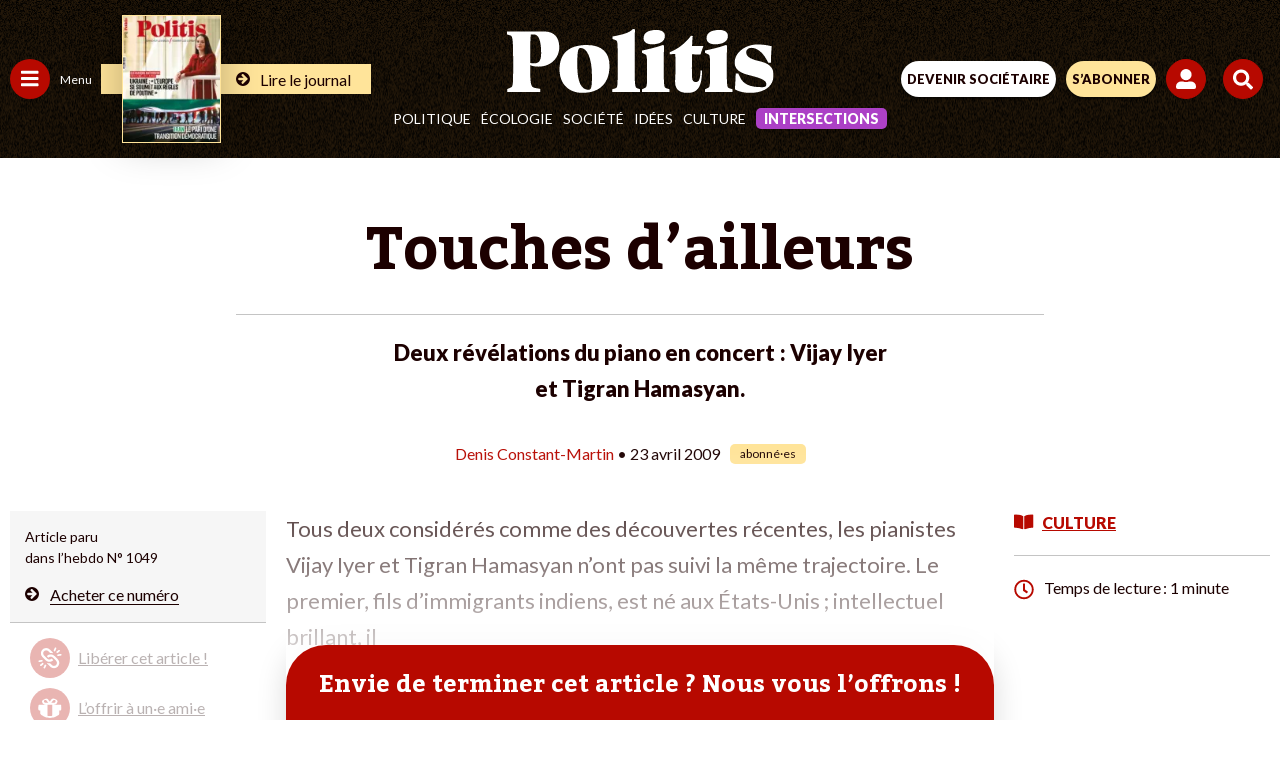

--- FILE ---
content_type: text/html; charset=UTF-8
request_url: https://www.politis.fr/wp-admin/admin-ajax.php
body_size: -119
content:
{"post_id":8362,"counted":false,"storage":[],"type":"post"}

--- FILE ---
content_type: text/html; charset=utf-8
request_url: https://www.google.com/recaptcha/api2/anchor?ar=1&k=6Lc29UojAAAAAKf_vWv63DWdQ_eEsA1ZkZ_Jn-oo&co=aHR0cHM6Ly93d3cucG9saXRpcy5mcjo0NDM.&hl=en&v=PoyoqOPhxBO7pBk68S4YbpHZ&size=invisible&anchor-ms=20000&execute-ms=30000&cb=exs5gke73aeo
body_size: 48459
content:
<!DOCTYPE HTML><html dir="ltr" lang="en"><head><meta http-equiv="Content-Type" content="text/html; charset=UTF-8">
<meta http-equiv="X-UA-Compatible" content="IE=edge">
<title>reCAPTCHA</title>
<style type="text/css">
/* cyrillic-ext */
@font-face {
  font-family: 'Roboto';
  font-style: normal;
  font-weight: 400;
  font-stretch: 100%;
  src: url(//fonts.gstatic.com/s/roboto/v48/KFO7CnqEu92Fr1ME7kSn66aGLdTylUAMa3GUBHMdazTgWw.woff2) format('woff2');
  unicode-range: U+0460-052F, U+1C80-1C8A, U+20B4, U+2DE0-2DFF, U+A640-A69F, U+FE2E-FE2F;
}
/* cyrillic */
@font-face {
  font-family: 'Roboto';
  font-style: normal;
  font-weight: 400;
  font-stretch: 100%;
  src: url(//fonts.gstatic.com/s/roboto/v48/KFO7CnqEu92Fr1ME7kSn66aGLdTylUAMa3iUBHMdazTgWw.woff2) format('woff2');
  unicode-range: U+0301, U+0400-045F, U+0490-0491, U+04B0-04B1, U+2116;
}
/* greek-ext */
@font-face {
  font-family: 'Roboto';
  font-style: normal;
  font-weight: 400;
  font-stretch: 100%;
  src: url(//fonts.gstatic.com/s/roboto/v48/KFO7CnqEu92Fr1ME7kSn66aGLdTylUAMa3CUBHMdazTgWw.woff2) format('woff2');
  unicode-range: U+1F00-1FFF;
}
/* greek */
@font-face {
  font-family: 'Roboto';
  font-style: normal;
  font-weight: 400;
  font-stretch: 100%;
  src: url(//fonts.gstatic.com/s/roboto/v48/KFO7CnqEu92Fr1ME7kSn66aGLdTylUAMa3-UBHMdazTgWw.woff2) format('woff2');
  unicode-range: U+0370-0377, U+037A-037F, U+0384-038A, U+038C, U+038E-03A1, U+03A3-03FF;
}
/* math */
@font-face {
  font-family: 'Roboto';
  font-style: normal;
  font-weight: 400;
  font-stretch: 100%;
  src: url(//fonts.gstatic.com/s/roboto/v48/KFO7CnqEu92Fr1ME7kSn66aGLdTylUAMawCUBHMdazTgWw.woff2) format('woff2');
  unicode-range: U+0302-0303, U+0305, U+0307-0308, U+0310, U+0312, U+0315, U+031A, U+0326-0327, U+032C, U+032F-0330, U+0332-0333, U+0338, U+033A, U+0346, U+034D, U+0391-03A1, U+03A3-03A9, U+03B1-03C9, U+03D1, U+03D5-03D6, U+03F0-03F1, U+03F4-03F5, U+2016-2017, U+2034-2038, U+203C, U+2040, U+2043, U+2047, U+2050, U+2057, U+205F, U+2070-2071, U+2074-208E, U+2090-209C, U+20D0-20DC, U+20E1, U+20E5-20EF, U+2100-2112, U+2114-2115, U+2117-2121, U+2123-214F, U+2190, U+2192, U+2194-21AE, U+21B0-21E5, U+21F1-21F2, U+21F4-2211, U+2213-2214, U+2216-22FF, U+2308-230B, U+2310, U+2319, U+231C-2321, U+2336-237A, U+237C, U+2395, U+239B-23B7, U+23D0, U+23DC-23E1, U+2474-2475, U+25AF, U+25B3, U+25B7, U+25BD, U+25C1, U+25CA, U+25CC, U+25FB, U+266D-266F, U+27C0-27FF, U+2900-2AFF, U+2B0E-2B11, U+2B30-2B4C, U+2BFE, U+3030, U+FF5B, U+FF5D, U+1D400-1D7FF, U+1EE00-1EEFF;
}
/* symbols */
@font-face {
  font-family: 'Roboto';
  font-style: normal;
  font-weight: 400;
  font-stretch: 100%;
  src: url(//fonts.gstatic.com/s/roboto/v48/KFO7CnqEu92Fr1ME7kSn66aGLdTylUAMaxKUBHMdazTgWw.woff2) format('woff2');
  unicode-range: U+0001-000C, U+000E-001F, U+007F-009F, U+20DD-20E0, U+20E2-20E4, U+2150-218F, U+2190, U+2192, U+2194-2199, U+21AF, U+21E6-21F0, U+21F3, U+2218-2219, U+2299, U+22C4-22C6, U+2300-243F, U+2440-244A, U+2460-24FF, U+25A0-27BF, U+2800-28FF, U+2921-2922, U+2981, U+29BF, U+29EB, U+2B00-2BFF, U+4DC0-4DFF, U+FFF9-FFFB, U+10140-1018E, U+10190-1019C, U+101A0, U+101D0-101FD, U+102E0-102FB, U+10E60-10E7E, U+1D2C0-1D2D3, U+1D2E0-1D37F, U+1F000-1F0FF, U+1F100-1F1AD, U+1F1E6-1F1FF, U+1F30D-1F30F, U+1F315, U+1F31C, U+1F31E, U+1F320-1F32C, U+1F336, U+1F378, U+1F37D, U+1F382, U+1F393-1F39F, U+1F3A7-1F3A8, U+1F3AC-1F3AF, U+1F3C2, U+1F3C4-1F3C6, U+1F3CA-1F3CE, U+1F3D4-1F3E0, U+1F3ED, U+1F3F1-1F3F3, U+1F3F5-1F3F7, U+1F408, U+1F415, U+1F41F, U+1F426, U+1F43F, U+1F441-1F442, U+1F444, U+1F446-1F449, U+1F44C-1F44E, U+1F453, U+1F46A, U+1F47D, U+1F4A3, U+1F4B0, U+1F4B3, U+1F4B9, U+1F4BB, U+1F4BF, U+1F4C8-1F4CB, U+1F4D6, U+1F4DA, U+1F4DF, U+1F4E3-1F4E6, U+1F4EA-1F4ED, U+1F4F7, U+1F4F9-1F4FB, U+1F4FD-1F4FE, U+1F503, U+1F507-1F50B, U+1F50D, U+1F512-1F513, U+1F53E-1F54A, U+1F54F-1F5FA, U+1F610, U+1F650-1F67F, U+1F687, U+1F68D, U+1F691, U+1F694, U+1F698, U+1F6AD, U+1F6B2, U+1F6B9-1F6BA, U+1F6BC, U+1F6C6-1F6CF, U+1F6D3-1F6D7, U+1F6E0-1F6EA, U+1F6F0-1F6F3, U+1F6F7-1F6FC, U+1F700-1F7FF, U+1F800-1F80B, U+1F810-1F847, U+1F850-1F859, U+1F860-1F887, U+1F890-1F8AD, U+1F8B0-1F8BB, U+1F8C0-1F8C1, U+1F900-1F90B, U+1F93B, U+1F946, U+1F984, U+1F996, U+1F9E9, U+1FA00-1FA6F, U+1FA70-1FA7C, U+1FA80-1FA89, U+1FA8F-1FAC6, U+1FACE-1FADC, U+1FADF-1FAE9, U+1FAF0-1FAF8, U+1FB00-1FBFF;
}
/* vietnamese */
@font-face {
  font-family: 'Roboto';
  font-style: normal;
  font-weight: 400;
  font-stretch: 100%;
  src: url(//fonts.gstatic.com/s/roboto/v48/KFO7CnqEu92Fr1ME7kSn66aGLdTylUAMa3OUBHMdazTgWw.woff2) format('woff2');
  unicode-range: U+0102-0103, U+0110-0111, U+0128-0129, U+0168-0169, U+01A0-01A1, U+01AF-01B0, U+0300-0301, U+0303-0304, U+0308-0309, U+0323, U+0329, U+1EA0-1EF9, U+20AB;
}
/* latin-ext */
@font-face {
  font-family: 'Roboto';
  font-style: normal;
  font-weight: 400;
  font-stretch: 100%;
  src: url(//fonts.gstatic.com/s/roboto/v48/KFO7CnqEu92Fr1ME7kSn66aGLdTylUAMa3KUBHMdazTgWw.woff2) format('woff2');
  unicode-range: U+0100-02BA, U+02BD-02C5, U+02C7-02CC, U+02CE-02D7, U+02DD-02FF, U+0304, U+0308, U+0329, U+1D00-1DBF, U+1E00-1E9F, U+1EF2-1EFF, U+2020, U+20A0-20AB, U+20AD-20C0, U+2113, U+2C60-2C7F, U+A720-A7FF;
}
/* latin */
@font-face {
  font-family: 'Roboto';
  font-style: normal;
  font-weight: 400;
  font-stretch: 100%;
  src: url(//fonts.gstatic.com/s/roboto/v48/KFO7CnqEu92Fr1ME7kSn66aGLdTylUAMa3yUBHMdazQ.woff2) format('woff2');
  unicode-range: U+0000-00FF, U+0131, U+0152-0153, U+02BB-02BC, U+02C6, U+02DA, U+02DC, U+0304, U+0308, U+0329, U+2000-206F, U+20AC, U+2122, U+2191, U+2193, U+2212, U+2215, U+FEFF, U+FFFD;
}
/* cyrillic-ext */
@font-face {
  font-family: 'Roboto';
  font-style: normal;
  font-weight: 500;
  font-stretch: 100%;
  src: url(//fonts.gstatic.com/s/roboto/v48/KFO7CnqEu92Fr1ME7kSn66aGLdTylUAMa3GUBHMdazTgWw.woff2) format('woff2');
  unicode-range: U+0460-052F, U+1C80-1C8A, U+20B4, U+2DE0-2DFF, U+A640-A69F, U+FE2E-FE2F;
}
/* cyrillic */
@font-face {
  font-family: 'Roboto';
  font-style: normal;
  font-weight: 500;
  font-stretch: 100%;
  src: url(//fonts.gstatic.com/s/roboto/v48/KFO7CnqEu92Fr1ME7kSn66aGLdTylUAMa3iUBHMdazTgWw.woff2) format('woff2');
  unicode-range: U+0301, U+0400-045F, U+0490-0491, U+04B0-04B1, U+2116;
}
/* greek-ext */
@font-face {
  font-family: 'Roboto';
  font-style: normal;
  font-weight: 500;
  font-stretch: 100%;
  src: url(//fonts.gstatic.com/s/roboto/v48/KFO7CnqEu92Fr1ME7kSn66aGLdTylUAMa3CUBHMdazTgWw.woff2) format('woff2');
  unicode-range: U+1F00-1FFF;
}
/* greek */
@font-face {
  font-family: 'Roboto';
  font-style: normal;
  font-weight: 500;
  font-stretch: 100%;
  src: url(//fonts.gstatic.com/s/roboto/v48/KFO7CnqEu92Fr1ME7kSn66aGLdTylUAMa3-UBHMdazTgWw.woff2) format('woff2');
  unicode-range: U+0370-0377, U+037A-037F, U+0384-038A, U+038C, U+038E-03A1, U+03A3-03FF;
}
/* math */
@font-face {
  font-family: 'Roboto';
  font-style: normal;
  font-weight: 500;
  font-stretch: 100%;
  src: url(//fonts.gstatic.com/s/roboto/v48/KFO7CnqEu92Fr1ME7kSn66aGLdTylUAMawCUBHMdazTgWw.woff2) format('woff2');
  unicode-range: U+0302-0303, U+0305, U+0307-0308, U+0310, U+0312, U+0315, U+031A, U+0326-0327, U+032C, U+032F-0330, U+0332-0333, U+0338, U+033A, U+0346, U+034D, U+0391-03A1, U+03A3-03A9, U+03B1-03C9, U+03D1, U+03D5-03D6, U+03F0-03F1, U+03F4-03F5, U+2016-2017, U+2034-2038, U+203C, U+2040, U+2043, U+2047, U+2050, U+2057, U+205F, U+2070-2071, U+2074-208E, U+2090-209C, U+20D0-20DC, U+20E1, U+20E5-20EF, U+2100-2112, U+2114-2115, U+2117-2121, U+2123-214F, U+2190, U+2192, U+2194-21AE, U+21B0-21E5, U+21F1-21F2, U+21F4-2211, U+2213-2214, U+2216-22FF, U+2308-230B, U+2310, U+2319, U+231C-2321, U+2336-237A, U+237C, U+2395, U+239B-23B7, U+23D0, U+23DC-23E1, U+2474-2475, U+25AF, U+25B3, U+25B7, U+25BD, U+25C1, U+25CA, U+25CC, U+25FB, U+266D-266F, U+27C0-27FF, U+2900-2AFF, U+2B0E-2B11, U+2B30-2B4C, U+2BFE, U+3030, U+FF5B, U+FF5D, U+1D400-1D7FF, U+1EE00-1EEFF;
}
/* symbols */
@font-face {
  font-family: 'Roboto';
  font-style: normal;
  font-weight: 500;
  font-stretch: 100%;
  src: url(//fonts.gstatic.com/s/roboto/v48/KFO7CnqEu92Fr1ME7kSn66aGLdTylUAMaxKUBHMdazTgWw.woff2) format('woff2');
  unicode-range: U+0001-000C, U+000E-001F, U+007F-009F, U+20DD-20E0, U+20E2-20E4, U+2150-218F, U+2190, U+2192, U+2194-2199, U+21AF, U+21E6-21F0, U+21F3, U+2218-2219, U+2299, U+22C4-22C6, U+2300-243F, U+2440-244A, U+2460-24FF, U+25A0-27BF, U+2800-28FF, U+2921-2922, U+2981, U+29BF, U+29EB, U+2B00-2BFF, U+4DC0-4DFF, U+FFF9-FFFB, U+10140-1018E, U+10190-1019C, U+101A0, U+101D0-101FD, U+102E0-102FB, U+10E60-10E7E, U+1D2C0-1D2D3, U+1D2E0-1D37F, U+1F000-1F0FF, U+1F100-1F1AD, U+1F1E6-1F1FF, U+1F30D-1F30F, U+1F315, U+1F31C, U+1F31E, U+1F320-1F32C, U+1F336, U+1F378, U+1F37D, U+1F382, U+1F393-1F39F, U+1F3A7-1F3A8, U+1F3AC-1F3AF, U+1F3C2, U+1F3C4-1F3C6, U+1F3CA-1F3CE, U+1F3D4-1F3E0, U+1F3ED, U+1F3F1-1F3F3, U+1F3F5-1F3F7, U+1F408, U+1F415, U+1F41F, U+1F426, U+1F43F, U+1F441-1F442, U+1F444, U+1F446-1F449, U+1F44C-1F44E, U+1F453, U+1F46A, U+1F47D, U+1F4A3, U+1F4B0, U+1F4B3, U+1F4B9, U+1F4BB, U+1F4BF, U+1F4C8-1F4CB, U+1F4D6, U+1F4DA, U+1F4DF, U+1F4E3-1F4E6, U+1F4EA-1F4ED, U+1F4F7, U+1F4F9-1F4FB, U+1F4FD-1F4FE, U+1F503, U+1F507-1F50B, U+1F50D, U+1F512-1F513, U+1F53E-1F54A, U+1F54F-1F5FA, U+1F610, U+1F650-1F67F, U+1F687, U+1F68D, U+1F691, U+1F694, U+1F698, U+1F6AD, U+1F6B2, U+1F6B9-1F6BA, U+1F6BC, U+1F6C6-1F6CF, U+1F6D3-1F6D7, U+1F6E0-1F6EA, U+1F6F0-1F6F3, U+1F6F7-1F6FC, U+1F700-1F7FF, U+1F800-1F80B, U+1F810-1F847, U+1F850-1F859, U+1F860-1F887, U+1F890-1F8AD, U+1F8B0-1F8BB, U+1F8C0-1F8C1, U+1F900-1F90B, U+1F93B, U+1F946, U+1F984, U+1F996, U+1F9E9, U+1FA00-1FA6F, U+1FA70-1FA7C, U+1FA80-1FA89, U+1FA8F-1FAC6, U+1FACE-1FADC, U+1FADF-1FAE9, U+1FAF0-1FAF8, U+1FB00-1FBFF;
}
/* vietnamese */
@font-face {
  font-family: 'Roboto';
  font-style: normal;
  font-weight: 500;
  font-stretch: 100%;
  src: url(//fonts.gstatic.com/s/roboto/v48/KFO7CnqEu92Fr1ME7kSn66aGLdTylUAMa3OUBHMdazTgWw.woff2) format('woff2');
  unicode-range: U+0102-0103, U+0110-0111, U+0128-0129, U+0168-0169, U+01A0-01A1, U+01AF-01B0, U+0300-0301, U+0303-0304, U+0308-0309, U+0323, U+0329, U+1EA0-1EF9, U+20AB;
}
/* latin-ext */
@font-face {
  font-family: 'Roboto';
  font-style: normal;
  font-weight: 500;
  font-stretch: 100%;
  src: url(//fonts.gstatic.com/s/roboto/v48/KFO7CnqEu92Fr1ME7kSn66aGLdTylUAMa3KUBHMdazTgWw.woff2) format('woff2');
  unicode-range: U+0100-02BA, U+02BD-02C5, U+02C7-02CC, U+02CE-02D7, U+02DD-02FF, U+0304, U+0308, U+0329, U+1D00-1DBF, U+1E00-1E9F, U+1EF2-1EFF, U+2020, U+20A0-20AB, U+20AD-20C0, U+2113, U+2C60-2C7F, U+A720-A7FF;
}
/* latin */
@font-face {
  font-family: 'Roboto';
  font-style: normal;
  font-weight: 500;
  font-stretch: 100%;
  src: url(//fonts.gstatic.com/s/roboto/v48/KFO7CnqEu92Fr1ME7kSn66aGLdTylUAMa3yUBHMdazQ.woff2) format('woff2');
  unicode-range: U+0000-00FF, U+0131, U+0152-0153, U+02BB-02BC, U+02C6, U+02DA, U+02DC, U+0304, U+0308, U+0329, U+2000-206F, U+20AC, U+2122, U+2191, U+2193, U+2212, U+2215, U+FEFF, U+FFFD;
}
/* cyrillic-ext */
@font-face {
  font-family: 'Roboto';
  font-style: normal;
  font-weight: 900;
  font-stretch: 100%;
  src: url(//fonts.gstatic.com/s/roboto/v48/KFO7CnqEu92Fr1ME7kSn66aGLdTylUAMa3GUBHMdazTgWw.woff2) format('woff2');
  unicode-range: U+0460-052F, U+1C80-1C8A, U+20B4, U+2DE0-2DFF, U+A640-A69F, U+FE2E-FE2F;
}
/* cyrillic */
@font-face {
  font-family: 'Roboto';
  font-style: normal;
  font-weight: 900;
  font-stretch: 100%;
  src: url(//fonts.gstatic.com/s/roboto/v48/KFO7CnqEu92Fr1ME7kSn66aGLdTylUAMa3iUBHMdazTgWw.woff2) format('woff2');
  unicode-range: U+0301, U+0400-045F, U+0490-0491, U+04B0-04B1, U+2116;
}
/* greek-ext */
@font-face {
  font-family: 'Roboto';
  font-style: normal;
  font-weight: 900;
  font-stretch: 100%;
  src: url(//fonts.gstatic.com/s/roboto/v48/KFO7CnqEu92Fr1ME7kSn66aGLdTylUAMa3CUBHMdazTgWw.woff2) format('woff2');
  unicode-range: U+1F00-1FFF;
}
/* greek */
@font-face {
  font-family: 'Roboto';
  font-style: normal;
  font-weight: 900;
  font-stretch: 100%;
  src: url(//fonts.gstatic.com/s/roboto/v48/KFO7CnqEu92Fr1ME7kSn66aGLdTylUAMa3-UBHMdazTgWw.woff2) format('woff2');
  unicode-range: U+0370-0377, U+037A-037F, U+0384-038A, U+038C, U+038E-03A1, U+03A3-03FF;
}
/* math */
@font-face {
  font-family: 'Roboto';
  font-style: normal;
  font-weight: 900;
  font-stretch: 100%;
  src: url(//fonts.gstatic.com/s/roboto/v48/KFO7CnqEu92Fr1ME7kSn66aGLdTylUAMawCUBHMdazTgWw.woff2) format('woff2');
  unicode-range: U+0302-0303, U+0305, U+0307-0308, U+0310, U+0312, U+0315, U+031A, U+0326-0327, U+032C, U+032F-0330, U+0332-0333, U+0338, U+033A, U+0346, U+034D, U+0391-03A1, U+03A3-03A9, U+03B1-03C9, U+03D1, U+03D5-03D6, U+03F0-03F1, U+03F4-03F5, U+2016-2017, U+2034-2038, U+203C, U+2040, U+2043, U+2047, U+2050, U+2057, U+205F, U+2070-2071, U+2074-208E, U+2090-209C, U+20D0-20DC, U+20E1, U+20E5-20EF, U+2100-2112, U+2114-2115, U+2117-2121, U+2123-214F, U+2190, U+2192, U+2194-21AE, U+21B0-21E5, U+21F1-21F2, U+21F4-2211, U+2213-2214, U+2216-22FF, U+2308-230B, U+2310, U+2319, U+231C-2321, U+2336-237A, U+237C, U+2395, U+239B-23B7, U+23D0, U+23DC-23E1, U+2474-2475, U+25AF, U+25B3, U+25B7, U+25BD, U+25C1, U+25CA, U+25CC, U+25FB, U+266D-266F, U+27C0-27FF, U+2900-2AFF, U+2B0E-2B11, U+2B30-2B4C, U+2BFE, U+3030, U+FF5B, U+FF5D, U+1D400-1D7FF, U+1EE00-1EEFF;
}
/* symbols */
@font-face {
  font-family: 'Roboto';
  font-style: normal;
  font-weight: 900;
  font-stretch: 100%;
  src: url(//fonts.gstatic.com/s/roboto/v48/KFO7CnqEu92Fr1ME7kSn66aGLdTylUAMaxKUBHMdazTgWw.woff2) format('woff2');
  unicode-range: U+0001-000C, U+000E-001F, U+007F-009F, U+20DD-20E0, U+20E2-20E4, U+2150-218F, U+2190, U+2192, U+2194-2199, U+21AF, U+21E6-21F0, U+21F3, U+2218-2219, U+2299, U+22C4-22C6, U+2300-243F, U+2440-244A, U+2460-24FF, U+25A0-27BF, U+2800-28FF, U+2921-2922, U+2981, U+29BF, U+29EB, U+2B00-2BFF, U+4DC0-4DFF, U+FFF9-FFFB, U+10140-1018E, U+10190-1019C, U+101A0, U+101D0-101FD, U+102E0-102FB, U+10E60-10E7E, U+1D2C0-1D2D3, U+1D2E0-1D37F, U+1F000-1F0FF, U+1F100-1F1AD, U+1F1E6-1F1FF, U+1F30D-1F30F, U+1F315, U+1F31C, U+1F31E, U+1F320-1F32C, U+1F336, U+1F378, U+1F37D, U+1F382, U+1F393-1F39F, U+1F3A7-1F3A8, U+1F3AC-1F3AF, U+1F3C2, U+1F3C4-1F3C6, U+1F3CA-1F3CE, U+1F3D4-1F3E0, U+1F3ED, U+1F3F1-1F3F3, U+1F3F5-1F3F7, U+1F408, U+1F415, U+1F41F, U+1F426, U+1F43F, U+1F441-1F442, U+1F444, U+1F446-1F449, U+1F44C-1F44E, U+1F453, U+1F46A, U+1F47D, U+1F4A3, U+1F4B0, U+1F4B3, U+1F4B9, U+1F4BB, U+1F4BF, U+1F4C8-1F4CB, U+1F4D6, U+1F4DA, U+1F4DF, U+1F4E3-1F4E6, U+1F4EA-1F4ED, U+1F4F7, U+1F4F9-1F4FB, U+1F4FD-1F4FE, U+1F503, U+1F507-1F50B, U+1F50D, U+1F512-1F513, U+1F53E-1F54A, U+1F54F-1F5FA, U+1F610, U+1F650-1F67F, U+1F687, U+1F68D, U+1F691, U+1F694, U+1F698, U+1F6AD, U+1F6B2, U+1F6B9-1F6BA, U+1F6BC, U+1F6C6-1F6CF, U+1F6D3-1F6D7, U+1F6E0-1F6EA, U+1F6F0-1F6F3, U+1F6F7-1F6FC, U+1F700-1F7FF, U+1F800-1F80B, U+1F810-1F847, U+1F850-1F859, U+1F860-1F887, U+1F890-1F8AD, U+1F8B0-1F8BB, U+1F8C0-1F8C1, U+1F900-1F90B, U+1F93B, U+1F946, U+1F984, U+1F996, U+1F9E9, U+1FA00-1FA6F, U+1FA70-1FA7C, U+1FA80-1FA89, U+1FA8F-1FAC6, U+1FACE-1FADC, U+1FADF-1FAE9, U+1FAF0-1FAF8, U+1FB00-1FBFF;
}
/* vietnamese */
@font-face {
  font-family: 'Roboto';
  font-style: normal;
  font-weight: 900;
  font-stretch: 100%;
  src: url(//fonts.gstatic.com/s/roboto/v48/KFO7CnqEu92Fr1ME7kSn66aGLdTylUAMa3OUBHMdazTgWw.woff2) format('woff2');
  unicode-range: U+0102-0103, U+0110-0111, U+0128-0129, U+0168-0169, U+01A0-01A1, U+01AF-01B0, U+0300-0301, U+0303-0304, U+0308-0309, U+0323, U+0329, U+1EA0-1EF9, U+20AB;
}
/* latin-ext */
@font-face {
  font-family: 'Roboto';
  font-style: normal;
  font-weight: 900;
  font-stretch: 100%;
  src: url(//fonts.gstatic.com/s/roboto/v48/KFO7CnqEu92Fr1ME7kSn66aGLdTylUAMa3KUBHMdazTgWw.woff2) format('woff2');
  unicode-range: U+0100-02BA, U+02BD-02C5, U+02C7-02CC, U+02CE-02D7, U+02DD-02FF, U+0304, U+0308, U+0329, U+1D00-1DBF, U+1E00-1E9F, U+1EF2-1EFF, U+2020, U+20A0-20AB, U+20AD-20C0, U+2113, U+2C60-2C7F, U+A720-A7FF;
}
/* latin */
@font-face {
  font-family: 'Roboto';
  font-style: normal;
  font-weight: 900;
  font-stretch: 100%;
  src: url(//fonts.gstatic.com/s/roboto/v48/KFO7CnqEu92Fr1ME7kSn66aGLdTylUAMa3yUBHMdazQ.woff2) format('woff2');
  unicode-range: U+0000-00FF, U+0131, U+0152-0153, U+02BB-02BC, U+02C6, U+02DA, U+02DC, U+0304, U+0308, U+0329, U+2000-206F, U+20AC, U+2122, U+2191, U+2193, U+2212, U+2215, U+FEFF, U+FFFD;
}

</style>
<link rel="stylesheet" type="text/css" href="https://www.gstatic.com/recaptcha/releases/PoyoqOPhxBO7pBk68S4YbpHZ/styles__ltr.css">
<script nonce="KsPx2QeBnq83lsfXZsW61w" type="text/javascript">window['__recaptcha_api'] = 'https://www.google.com/recaptcha/api2/';</script>
<script type="text/javascript" src="https://www.gstatic.com/recaptcha/releases/PoyoqOPhxBO7pBk68S4YbpHZ/recaptcha__en.js" nonce="KsPx2QeBnq83lsfXZsW61w">
      
    </script></head>
<body><div id="rc-anchor-alert" class="rc-anchor-alert"></div>
<input type="hidden" id="recaptcha-token" value="[base64]">
<script type="text/javascript" nonce="KsPx2QeBnq83lsfXZsW61w">
      recaptcha.anchor.Main.init("[\x22ainput\x22,[\x22bgdata\x22,\x22\x22,\[base64]/[base64]/[base64]/[base64]/[base64]/UltsKytdPUU6KEU8MjA0OD9SW2wrK109RT4+NnwxOTI6KChFJjY0NTEyKT09NTUyOTYmJk0rMTxjLmxlbmd0aCYmKGMuY2hhckNvZGVBdChNKzEpJjY0NTEyKT09NTYzMjA/[base64]/[base64]/[base64]/[base64]/[base64]/[base64]/[base64]\x22,\[base64]\x22,\x22IU3ChMKSOhJCLFrCpX7DkMOZw6zCoMOow4HCmcOwZMK9wqvDphTDjCTDm2IQwpDDscKtTcK7EcKeInkdwrMMwro6eAzDkgl4w7fCmjfCl31mwobDjTjDt0ZUw4LDsmUOw74Rw67DrDXCmCQ/w6rConpjNXBtcXjDiCErKcO0TFXClMOgW8Ocwqx+DcK9wq7CtMOAw6TCogXCnngeBiIaIHc/w6jDqxFbWDTCkWhUwpHCksOiw6ZJE8O/wpnDkFYxDsKWNC3CnEHCi149wqjCisK+PTF9w5nDhw/[base64]/DhiLDkkvCkcOmwr9KCyTCqmMJwqZaw791w6FcJMOuHx1aw5rCksKQw63CliLCkgjCm2fClW7ChxphV8OCKUdCHsKSwr7DgQ47w7PCqjvDgcKXJsKGL0XDmcKOw4jCpyvDhhg+w5zCmQMRQ3Vnwr9YMcOjBsK3w4rCpn7CjVXCpcKNWMKaBRpeaRwWw6/Dq8KLw7LCrXNAWwTDpDI4AsOPdAF7TiPDl0zDqyASwqYbwqAxaMKKwoJ1w4U7wrN+eMO9eXE9Fw/CoVzClB8tVx45QxLDm8KOw4k7w6zDo8OQw5tSwoPCqsKZFgFmwqzCghrCtXxkccOJcsK3wprCmsKAwojCmsOjXWPDrMOjb0zDnCFSWmhwwqdXwookw6fCj8K0wrXCscKtwqEfTgnDiVkHw5fCqMKjeR9Cw5lVw7Znw6bCmsK7w5DDrcO+RzRXwrwMwp9caTLCncK/w6YawrZ4wr9SawLDoMK+FDcoLwvCqMKXKsOcwrDDgMO8SsKmw4IcEsK+wqwywofCscK4dVlfwq0hw7VmwrEfw5/DpsKQdsKowpByRQ7CpGM2w54LfRA+wq0jw5vDgMO5wrbDqcK0w7wHwqRnDFHDq8KMwpfDuGjCmsOjYsK3w6XChcKnbsKXCsOkXwDDocK/aF7Dh8KhIcOhdmvCmMOQd8OMw7ZFQcKNw4PCuW17wroqfjsnwrTDsG3DnsOtwq3DiMKoOx9/w7LDrMObwpnCr3vCpCFlwp9tRcOpfMOMwofCosK+wqTChmvCqsO+f8KeDcKWwq7DoE9aYWVlRcKGQcKGHcKhwpTCksONw4E4w6Bww6PCrQkfwpvChW/DlXXCpWrCpmopw63DnsKCBMKawplhVCM7wpXCrsKidHjCtVVmwrI0w6h5H8KxXnwFZcKMGFnDlRRfwrglwpzDpcKvW8KFFMO8wolTw7PCgsKVb8KYYsOyUcKjGkcMwrDCisKqEC/Co2vDs8KBdnA6KBIcKVjCqcOVA8OvwoJ5EcK/w69oOkXClj/Cs0DCqlbCiMOGAj3Dh8OCMsKvw4d8QMKGGD/CjsKPHngxccKjOAEww4Use8K1YQfDv8OYwo/CsDxFVsKLbUthw78QwrXCs8ODPMKQaMOjw5BywqrDosKww4nDnVs/L8O4wr50w7vDtWkAw4bDrGbCgsKzwrYMwqfDszHDnRBNw6FQb8KDw77ClX3DjMKGworDgcOaw4wlPcO2wr8JI8KTaMKFY8KmwobDswpKw6FMVhsNAWNoUCzDq8KJGTDDmsOcXMOFw5fCrTLCjcK9WyokIMOlTWsVZcO+Hg3Dih8FO8KRw4LCtcKkPErDoV/DiMOgwrbCtcKfScO9w6PCjDnCkMKdw7towrMiODXDgAdfwqF+wrFoGGxIw6HCqcKlH8OvVVfCh1cKwrPDlcOqw7TDjmhqw5DDv8KtcsKLdD99cRPDiiBTRsKuwqTDmm8yL19TdAPDkWTDuAErwqImbELCoBTCuFx5HcK/w6TClzfCh8OLBXUdw65dZTx3w7rDmcK9w7srwrNaw6ZJwo7Crh0Tbw3CikcFMsKjHcKHwqHCvi7CnC3ChwUgU8O3wrB0BibCucOUwoTCnjvCmcOJw7nDlEdoGAvDmBLDvMKqwrNpw6rCpHF2wqvDlUo+w4DCm0ovbMKdS8Kjf8KDwpNMw4TDtcOfKUjDuBbDkW/CoEjDr07DsHXCp03CkMOyBMKQEsKfGsOEdEDCjFltw6rCh05zIR4vDCXCkEHCuBTDssKJaFl/wrJ1wrVbw5/DpcOVfEcFw7PCvcK+wpnDhMKKwpHDqsOffkTCu2FNOMKtwp/CsUEpwpsCcmvCt3pywqfDjsOVVQfCnMO+f8OwwoDCqhwoP8KbwprCiQsZLsKLw4dZw7lewr/CgDnDk2N0CsOHw5p9w6Y4w4VvZsOXax7DoMKZw6JMaMKLbMKkOWXDnsK+FzMPw4wdw7nClcK+VgjCk8OhfsOHTcKPWMOdVcKUHcOHwr7CtwV1woRUQcOaDsK5w5lZw5t6bMOdb8KEQ8OdBcKsw4MDCUXCuH/DscOLwprDhsOAS8Kcw5bDh8Knw5V/BMKbIsONw7wIwoJdw7RBwpBGwoXDhMOnw7/[base64]/CvcKVwr9FBUBkwp7Dng7CpcKwdU5QwqbDi8KUw5MRFVo+w5/Dq3PCq8Krwr4Za8K0RMKtwp7DoVjDo8Opwr9ywq8xOcOIw448TcK3w6vCoMKjwrvCm0bDvcK+wpVMwrFgwpJ1dsOhw4Fowr7CuhQlG0TDkMKDw5N5SGYvw5PDkzrCosKNw6Erw4bDkz3DuhFCShbDgWnDsj8MDGTCjyTDlMOBw5vCscOPw7tXXsOof8K8w7/DkyrDjF3DgDjCnQHDrFPDrcODw4tiwo90w7lKeS3CrsOqwrXDgMKIw53CvUTDu8KVw5J3GwVpwqhjw7g1cS/CtMObw7k0w6FYMjbDpcO4UsKlWQE8wqYKamjClsOTw5jDkMO7QSjCvTnCgcKvSsKHJ8Oyw5XCqsKtXklqwonCuMKOOMKdHhfCu3rCosOXwrMkDVbDqDrCgsOzwpvDn2sHTMKXw5wkw4lvwowBSiRJBDJFw4DDqQUJUMKNwoR5w5htw6nCn8KUw4/[base64]/[base64]/Cg8O1XcOBU27DlcOJwpxRw6sUasOVw5nDux3CncK/cQNxwrQCwq/Cv0fDswLCgwhcwrt0fUzCusOvwpXCt8KjdcOXw6XCow7DuxRLTzzCpxskY3x+wrzCt8KHIcKcw4Bfw6/DmVLDt8OvHFnDqMOtwrTDhB8xw6dCwrbCtHbDocOVwqZYwopxKhzDrXTCk8KZw6tjw7/Cu8Ocw73CksOeA1sgw4PDo0F2OEXCsMKTJcO4O8KKwphWXsK8I8K0wrtbP2FhGCx+wpzDp2zCu3oZV8OVZknDqcKCPnbCgsKTG8ONwpxVLEPCrBRLahrDk2tMwqVWwp/Dh0JIw5E8DsOpVEwQAsOHw4YlwqpcEDtdCMOrw5ETG8KRQsK+JsOwWATDpcOQw5Fxwq/Dm8Oxw4rCtMOtFT3ChMKvAsO5c8KkXHHChyXCqcOMwoDClsO9w44/wrnDgMODwrrCmcK+AyVzF8KWw5xCw4fDmVRCVF/[base64]/SMK2Yxc1w6Ibwo7DucOUwppZFcOWwpdcZsOYw4obw5MrOzElw6PCuMOLwrTCnMKKJsOyw7MtwpjCucOow7Ncw585w7PDgw0bNgDCk8K/R8KqwpxbfsOTSMKXQTPDhcK3LHw9wqPCsMO9YMK+PjvDkiLCvsKlS8KlPsOyQ8KowrIxw7LDqW18w6UfeMO+w5LClcOcKCAEw6LCvMO+SsKoe205wrlIKcOiwrlzXcKeIsOVw6MXwr/[base64]/[base64]/NEPCsltow57Cr8K7wpTCgcOsw67CkXHCjQHDtcOuwqMFwprChsO7amxnbsKgw6TCl2nDm2bDiQXCm8KRYiJQFh4zYE5sw4Qjw75EwrnCvcK5wqNpw7zDth/CrkfDsWsFI8KTS0NhLsKmKcKYwq7DlsKYT0l8wr3DhcK+wpJJw4PDs8KkaUzDu8KAKinCmmEjwolQXcKLVWJdw7QCwo8fwpTDoz7DmBNaw6XCvMKqw7pIBcO2wrnDrsOFwrPDuQPChR97ay/[base64]/[base64]/N8KpEn9Hwp5Lw7vDng7DmMOWw7QRwo0JQEBzw6DDuMOUwrvDncOywpPDvsOZw7UhwoIQL8KrVcOLw7PCkcKAw7vDk8OWwpINw6HDiC5uYmMFfsOyw6Q7w5fDq1HDvwTDp8O+wpPDpw3CvMOiwppQw4/Dp2HDtTUKw5xUWsKLacKeckHDlcO5wqIvAMKNVioxb8OGwrliw4jCpEHDrcO4w7UBJEg4wp4TY1djw5p7fMOmIk/DjcKHOWzCuMK6T8KpMjXDoA/[base64]/CnwfDgyk1G8KQw5crwqPDo8OMfMONBXvDqMOpb8O/WMKBw7vDpsKKahB6asO0w43Cu17Co30IwoUiS8K7woXCj8ORHkgiJsOGw4DDmnASesKBw7/CohnDnMO6w407UCJdw7nDuSnCscOrw5QkwpHDncKSwqHDkkpyfXPCusK/I8KFwpTChsKwwqY6w7LCqsKvF1rDrcKsaz/CmMKObBLCrw3Cs8OpfzfCqj7DgsKAw6FaEMO1EMOHFsO1XjTDt8KJesOsS8K2X8KxwozClsKBYissw53CicOmVE7CoMKaRsKiJ8Opw6tXwpUlLMK/w5HDg8KzRcOPK3DClUvCs8O8wr4Xwr5FwpNXw6/CtlPCqkDDniHCtA7Cn8OLDsORw7rCs8OOwrPCh8OHw6zDrREsAcOVJHnCtBxqw57CukAKw7BmHQvCoR3CoynClMO9W8KfO8OuU8KncCAMXUA9wq8gGMKRw5PDvyADw5QdwpDDp8KcfMK+w4Nqw7fDgT3ClT0RJw/Dl0fCiS08w7tGw4VPRkvCj8Okw5rCpMKaw4oDw5jDuMOUw7howrcYa8OQOcO4U8KJbcO1w6/CjMORw4nCjcK9e0IxDHdlwrDDgsOyCUrCp2VJLsO8H8OXw73ClcKOMMOJcMOzwonDs8OywoXDisKPC3VKw4BiwrEBcsO0PMO4JsOqw7xaDMKfKmXCjQrDlsKNwpsqaQPClBTDqsOCaMKeVMO/T8K4w6tEM8KyYC0gWXnCtznDusK8w4FGPGDDsDlvDwRncwBCM8KkwqLDrMOsesKwFmhoChrCjsKyMMKsMcK4wpwXBMKowqliOcKZwpo1AzQtLGoqcH02ZsO8N0vCn2/CtRcyw4pZwrnCpMOBEVAdw7hZecKfworCi8Ocw5/DiMOaw5/Dv8OeLMOVwp8WwrPCqRfDhcKgSsOKQ8K4Sz7DtRZtwqQhKcOnwq/CvxNWwpQZQ8KNNhjDocOOw59NwrLCmXUEw7/CikJ/[base64]/[base64]/DjlBWXXwVwr5MV8O9esOmH8KUwqV/UgfCnVHDjQfDmMKNIGHDqsKhwqbCrQEDw6PCrsK0GyvCm0gSQsKKRV/[base64]/ChcKMNh8Yw6rDkXJ2wpDCkXouw4fCtcK2L8Knw7JEw7Epf8KoYzXDosKYHMOBaD3ComViAjFHIlzChVFgGyvDnsO5CA8mw75Jw6QSAXxvBMKwwp/Du2/[base64]/DpMOfwrPCg00QZ8ORwrsOw5wxwp/DrsKAw7EERMOoEyQ6woBow4TCjMKhJj0tO3lHw4VBwqhbwobChmPCm8K9woEjDMKfwpDCj1PClk7Cq8OUQRLDlTJlBBfDvcKcRiF/ZwTCo8OGVhQ4EMOWw5ByMsOvw5zCtRDDs2tww6hyJHRzw4kGB27Dr33DpBrDoMORw6zChgYfHnLChVYOw47CmMK8Y1FaBVbDpRsSR8KLwprCmk/ClwDClsO1w6rDky7DkGnCmMOywpzDkcKqV8OhwotuIXcif3DChHzDpmp7w6PDo8OVHyAfE8OFwrXCgWvCigJUwrPDq0F1UcKdI13DnjTCiMKacsOoLRLCnsO6XcKwYsKvw5LCtn0/[base64]/DtRQww6/CuMKmwqVYdn9HwojDpCPCkitlw6XDt1/[base64]/CgcOsRG/CmcKfw4JVTMOUw5ZCwoDDrQ7DlsORIA4QFxIaHsKfUl5Rw6PDiXjCtW3DnXnDt8KXw43DlSt0Fx43wpjDoHd1wopTw4kjGMOYYVvDm8K5b8KZwq5cMMKiwrrCrsK7Bw/ChMKLwrVpw5DCm8O8UCoiJcK+wqvDlMOgwqwaOgo6MiYwwqLCtsO+w7vDtMOZUsKhCcKbwrDCmsOwRkocwqlhwqkzdF12w5PCnhDCpBJ0W8O3w6piHHp3w6XCkMKVRUPDpzsiRxF+SMKKTsKGworDmMOJw5VDOsOuwqnDncOdwrsyNncsRMK7w4BWVMK3CT/Cn1zDinEKbMKpw4DDpnghQV8fwp/Ch08hwrDDpEtuTVFddMOQdCREw63CnWHCjsKCfsKmw4XClGRNwqFBRXYwcH/[base64]/Doy/DgMKmw43Dv8KDKy3ClxbDnsOSw7Qhwo3DvMKjwoNFw7gxKGPDohrCmnvCvMKLIcOrw6V0AEnDgsKawoFpIkjDlsKow7bChCzCmsODw57DosOseXtuTcKUEFPDqcOiw6M5EsKxw5RHwpERw6HCqcOLEjTCvsOESHUxTcO1wrBsWX5qN3/DkF3Du14Swotowpp7IgoxPMO4wpRWPSvCkyXDt24ew61eRXbCscOAOEPCvsKRJFLCvsKrwo5hHlJMcDkkAjvDnMOAw67CnmTCvcOIbsOvwpQ7wpcEeMO9wqInwr/[base64]/R0bDrlRcw6zDsCtRL8O2wprCvsKNY3o0w7c/woLDuz7Dg1QEwp8cecOGLExlw6XDvGXCuQ1pRmDCpDJhCcKtN8OSwp/[base64]/CtQVKw79KwojCohIyNcOJL10IwrMHdsKswr3Dgk/[base64]/[base64]/DhXUNAilKUcOgw5hMP8OUQxgTO0J7DMKhdsOOwrAcw789wrtUesOlJcKPP8OnD0/[base64]/[base64]/[base64]/MwfCmsK1VMOJFxgCw7rCshzCt0/DmcKgwqjDp8KRdCF5GsOGwr05aXciwo3DiDoITcKHw4HCocOyFWDDgwlOWDXCpwbDh8KHwoDChwHCjsKiw5DCsnDDkQ3DrUZybMOqET4THljDrnhxWUsvwqvCkcOBCH9KdDrCr8OIwpoYADEudQnCr8OvwojDqMKxw7jClwbDusOWw7HClFBawr/[base64]/ClBFpD1LDkVLDvBHDrnTDqhcwRAB7DxnDsgkDTHwWwqwVc8ODHgoeTXXCrkVvwqwIRsOmT8OrAXF6cMOIwpXCrnpmU8KoVMOZQcOgw6Efw41aw6rCpFpAwoQ1w5LDrwnCmsOgMEjCpT8Vw7vCpMO/[base64]/ClyLDp3UgwpMnwrPDgUR+woHCqTzCpWPCosKTPzbCpGjCnhMjeEjCjsKuFhFCw5XDrAnDnxHCqkJww5bDs8OFwqPDuB9jw6cPEMOJM8OPw6nDm8OzWcKfWMKXwo/DgcKXEMOODcOgBMOqwqLCpsKbw5wMwozDojo9w7xAwrUZw6oGwovDvBbDjDPDp8OmwpTCrk87wq/DrMO+FGJHwqPDt3jCqwjDh3nDnFNNwoEqw6UHwrcNHDwsOSN5BsOeA8OAwr8kw6jCgXJdChUhw7HCtMOfKMO3YFAIwoDDmMKdw7vDtsKuwphuw4DDnsOpY8KUw4jCr8KkSjIlwoDCoDfChzHCjW7Cow/Cmn7Cg24rcWciwqJswrDDj0JOwonCpsKvwprDhcK+wpdGwr44OMOYwoR7A0MtwrxeC8OswrtIw4odGFwvw4kLWSfCtMO5Hw5awr/DnAfDpcKCwqPCjcKdwpDDh8KKMcKGWcKXwphhAkJHIgDCvcKWCsO3ZsKoMcKMwoHDhxDDnx/Ck1hQWg1qIMKKBxvClwnDrmrDtcOjK8OlHsO7wpISdV7Co8OKw6TCt8OdDsK5wqEOw5PDoEbCuSBHN28gwovDrMOBw5DCpcKPwqw0w7twEcKbOgLCpMKQw4YCw7XCiELCuUkZw4/[base64]/DgWkzwqrDtMKRw791IwzClg93w7d8wrnCrz9bAMKFZSnDhcOKwp1TSFJSMMK9w40uw7fCmMKIwrEHwoPCmjM1w7InPsO9XsKvw4hkw6DCgMKnwqDCjjUfCR7Cu0s3bcKRw73DvzV5McOPGcKvwrjCuG1WEyvDgMK8JwbDhSQrAcKYw4/ClcKOMRLDpTjCksO/McO/[base64]/DpUVtcMKAaMKMJAHCs8KMw6rDpzrDnMOHSGbDmsK6w6dGw6EIJRVOUA/[base64]/DhwrCkF7CtA08wrhywpc1wrXDvGJEwq7CkVYMw77Cv0/DkHnCkjHCosKsw4kTw7rDsMKrNxDChHTDlURdKinDjsOnwprChsO6IcKzw78WwojDpwF0w7rClCAAUcKAw4rDm8KiRcKww4EDwqDDk8K8X8OAwrjDvyjCmcOVYnMbMyNLw6zCkxzCpMK2wrZbw7nCqsKEw6DCssOtw6A4FHo/[base64]/DsO6IMKqwpjDl3TClzBTw6TDrcO+w7PDkSLCjEclw40OaHjCtTFeXcOFw5pww5XDgcKMShMcCsOgEcO2w5DDvMK7w4zCh8OaAgzDvMOjYsKnw6TDqhLCjMKjL1tOwp0wwr/DvsKuw4MREsK8RXzDpsKZw67Ch3XDjMOWd8OlwqJxOB1oIT5xORJvwr3DvsKedHhKw4fDqR4Awr5uaMKjw6TDnMKHwo/ClGwfOAoqcS1zTXZKw4LDuDkWKcKrw4ctw5rCvBByecKNEMKJd8OAwrDCgsO7X30eehbDnHkHHcO/[base64]/ClsKIwrs9GsKmFzBjwp5GFMKiw5sTXMOrwo4owr/DlQ/[base64]/[base64]/[base64]/[base64]/DusKzw4U2w7jCksOxwpFrwq1mwq3DhH3DkUjCucKeMsKGDwrCrsK8NVrCksKTHsKew64/w7E5VWIYw4waFT7CkMKiw5LDq3dXwox7McKJF8OqasK7w45KVUp/w7jDpcK0L8KGw6/Ch8OfaWJqQcKzwqTDtMKZw5nDh8KtK3zDkMKJw7rCkk7CvwvDuA4HfznDgMOCwqBcA8KTw5BzH8OpSsOmw4M3E23CqiLCtnjDjCDDv8ODBC/Dslo3w5fDgDDCs8OJK1tvw7LCusOLw4wiw7V2NHhbTRt9AMOJw71Mw5k2w7LCrA1FwrMiw585w5s2wpHCksOiFcOBGC9kHsKJw4Vzb8O3wrbDvMKkw4oBCMOcw5RsNWpZU8K9aUbCqMKQwrVrw5tBw6rDmcOvJsKuSFnDvcK4w7J/P8OiA3loPsKiGQtVEhRydsKxNWLCjinDmg99JgPCq2g9w69iw5VxwonCgcKBwpnDvMK9QsKsbV/DuUjCrzgUJcOHScKhTwcow4DDnTxGXcKaw7x3wpIXw5Iewpo8w6nDnMOSUcKpX8OeXmg/woR+w4krw5TDlHooXS7CqVc8JGR5w5NcIzsOwoAkTy/DsMOYDSU7DG5qw73ChkFxfMK4w4gDw5rCrcORTSl1w4PDtAR9w7caRUjChmJaNcONw7Q5w77ClMOuTMOgDw3DhXRywpXCo8KZYX1Mw5/ChEIMw4TDlnbDmsKPwqcxK8OSwrtkf8K2JwTDrTR9woRAw70TwrDCjDbDmcKwJk3DoCvDiRvChDrCgkIEwpk6RGXChGLConFVIMKLw7XDlMKMDw/Dim9iwr7DscOMwq16HW3DqcKOfsKsf8OJwr1aQxbDrMKCMxbDqMKmFHVaTcO3wobCnxTCkMKGw67CtTzCkjgEw5nDlMK2esKGw5rChsKZw7fCnB7DtVEgO8ORSkXChj/[base64]/Cu8K+wqlnHsKnfVPDh8K/PmFQwpBbw4bDrkrCqHNKVEnCgcKaMcOZwpNCbFdmRDp9acOuw5kIPsObKcOadjBYwq3DpsKNwpVbAWjClUzCksKzB2JdfsK7PyPCrUPDq08rRxMNw5DCkMO6wp/[base64]/[base64]/CvsO7wqjCpsKpw4jDqmnCosOmwoTDiMOBwobCrMO8OcKjYkopFAXCrsOBw6fDnABoeBNDPsOsGxg3wpPDkz/[base64]/TzwTaWo7VsKfw5zDlcKDwonDosOXw6lBwqs1CnMrXx/CvgAow6MCE8K0wp/CrW/Dr8K7QjnCpcK6wqvCncKwJcKMw5XCssOhw5vChGLCsT4ewqHCmMO5woEdw5xrw5bCi8K4wqciecKJb8OuQ8KnwpbDgiY/Wllbw6fCuQYTwrHCscOww6pJHsOdw599w6HCpcKGwphjwoYdbwZ6DsOSwrRKwoNTH1zDk8OdeikYw7JLEEjCu8Kaw7BlfsKpwovDuFNmwrtcw6HCp3fDkFw+w4rDiwZvBkJXWC5YX8KXwo4Pwq0tGcOWw7Muwp1sJxvCpMKKw7Frw7p4I8Obw4TDmDwDwp/Dki3DgAVzA20Tw44wRcOnLMK2w5pSwq4zdMKMw5DCpD7Coj/CqsKqw7PCscO7LQzCiSrDsjtPwq0Cw6VmNRMuwo/Dq8KcPmJLfsK2w5Bxa2RiwqkIQhXCjAVRRsORw5QNwoVqesOqZsKwDRsNw7DDgDZHB1QIGMKhwroWdcKJwovCoxsHw7nCvMO6w5JKw4xEwpDClcOmwqbCkcOYD3/Du8KSwqllwr1AwptCwq8sZ8Kya8O0w64qw44bGD7CgHrCl8KqSMOiXicHwrRLOsK+SSfChgIVWsOJJ8KrWcKhO8O1w47DlsO9w6zCgMKICcO/VcOMw6fCh1RhwrbDsBHDi8KsVVHCmkRYMMOySsOVwpLCvCYCaMKCAMO3wrxJZMOQVjotfS7CqzYHw4jDncKDwrc/[base64]/CqxTDhcOrw6XDn0Vzw4hVw4low4vDsyTDhMKpw5nCvMO3w6rCrAM8RsKdXsKGw4N9ecK/w7/Du8OQIcOtaMKYwrjCjVUMw51rw5/Dv8KvKMOxFkXCncO1wrJXw6/[base64]/[base64]/[base64]/McOIwq/CvjPCuj1mw6fCrMKew6fCoXLClljDsMO2LcKwI09YE8KZw6/DtcK+wockw53Dl8O8YsOMw4Fvwp49YiDDlMKYw50/Sh1Mwp1GFRfCuzzCvxjCmxAJw7kSU8K2wobDvxp7wr5qNSPDsCTChsK4Bk97w51XQMKrwqUWVcKaw4IwOlHCl2bDiTJewp/Dm8KIw6kCw5lTDy/Dq8OGw5PDmRU4w47Cvn3DmMOICidDw4dPd8KTw7d7IMKRcsOvBcO8wq7Ch8Khw64WesKOwqh4KyLDiCknZV3DhytzYMKpT8OkHgUVwo0EwpPDgMODGMOEw7jDlsKXQcOFfsKvfcKBw6/Ci3fDnARedwFyw4jCkcKxdcO8wo/Cr8KIZUgHRwBpBMOCEE/[base64]/[base64]/wr3DsghYw6BcKcOSw7cjIDrCoDFqRGpFw64dwpMUacOLFjpYY8KWcWHDp20RYsOww6wsw7vCkcODScKEw7XDvcKZwp8+SwvCh8OGw7LCnWDCpFQwwoMPw7Jdw7vDlH/Ci8OkBMK+w40eFMKUcMKqwrJWNsOdw6Maw7/DksK+w7fCswXCiWFKacOTw7A8JTDCksKcC8KtAMO/[base64]/DsjzDgjIowqXCmMOfFMOJZ8Kpw7xEJMKxwp85wqHCt8K0TisXXcOaC8Klw6vDpX49w4kZw6nCrEnDrG52csKLw688w5BzKQXDmMOOD1TCpUtTaMKLSH7DpWfCvnvDl1R9NMKaG8Kww7TDv8Omw5nDi8KGfcKvw7XCulLDl0LDqSV8wr1+w4g9wpppfcKZw4/[base64]/CmWJRw5AZXMKWScKcw5HCrcKOWWPDtsOlwo3DhMKww7N+w7xXTsKrwo/DnsK/w6bDmFbCl8KHOg5XR2rDusOBwrAmIRhOwr7DtmduR8Kyw4cKX8K2YEPCpxbCmUnCgUkeUm3Dg8OWwroRGMKjHm3ChMK8HS51wr7Dq8ObworDoFHCnUdvw4A1RsKEGcOQQRsRwprCoSHDpsOcJEjDtW8JwonCpMKjwpMYeMK/f1zDjMOpX3bCqnhiB8ONOcK7wqbCgcKCRsKuMcOTAVR8wqDCssK2wqzDucKmD3fDo8K8w7grOMORw5LDs8Ktw4Z4ThLCgMK2LAkzfQvDksONw7LCkMKyXWIrK8ONIcOIw4AYwqEEI2TDvcO0w6YQwrLCkDrDrWfDrcOSVMKWbEA3OsOew51ew63ChW3Dt8OjJsKAQA/DjsO/dcKYw597RDwcUUxwW8KQZHDDrsKUY8ONw7rCqcOzF8O3wqNvwrXCgcKAw5Ixw5YvHcOMKi5jw7BDWMOww7JmwqoqwpzDksKpwobClATCusKjUMKYMW9CdEUvW8OOWsK8w6VYw4vDqsK1wr7CvMK6w6/[base64]/[base64]/CkFzCkMO4SsOjwo9/w6TCrsKUwovDrS0dMsO3JADCqWXCl1TCpGvDv3EhwqFHGsKvw6HDlMKzwqNRbXbCuE9oaFbDl8OKf8KYdBtow4pOf8ODdMORwrbCscO5MCHDpcKNwqzDrxNPwr/CicOAM8OecsOdGCLCiMOicMORUzIEwqE+wqnClcO3AcOsNsOfwqPCkSPCo3MCw73DgDrDhCJowrrClxUSw5ZIQ20xw5Mtw4BJLW/Dmw3CuMKBw6DClF/CrsK5LcOmWhBsMMKUGcO8wp/[base64]/DljjClHHDiTfDvMKSWzPCpDEMLsKJw7JMwq/Cr1/DncOaKFjDgBzDl8KpYsKuPMK/wqfDiFEaw59lwqJaAsK7wpxswr7DpnPDmMKeOVfCmzsFdsOWI1rDgzs/AUsZRcK0woLCv8Onw4ddP1jCksO3aD5Iw5ARHUfDmirCisKUYMKhacOHecKRw4nCuBvDsWLCn8KPw6pGw48kDMKzwrnCigLDgkjDnE7DpU/DuQfCkFnDgwYvXQXDrAseZzpjK8KHSB7Dt8OwwrfDj8Kywodqw7ESw7bCvGTDm2hxYMOUIU4JKRrCkMORUz/[base64]/N2AqOsKfRsKAIgzCqMKVDMOmwpHDjsKQFRRSwrZ4TxZ8w5ZXw6HClcOiw6zDlzTDnsOqw7sJVsOdSnXCqsOiWEJSwrPCtknCosKEAcKCVVt2ITrDucOFwpzDuGjCuwHDtsOCwrEDcsOswr7CnzTCmDYww71rFcKQw5fCnsKuw5vCjMOKTivCosOnNT/CuBdwOsKDw5U0fhlgfSA/w58Sw7Q/amUgwpXDu8Okbn/CuzsFE8OOb1fDo8KTY8OFwqoGNFzCrsK4V1fDosKkOwFNWMODUMKsR8Kvw7PCjMOSw5RtUMOBAcOWw6RcN1HDu8KfaUHDqmFbwrMNw61KNl/[base64]/DtQh4JsOrZ8Kuw4MnPMOQw4jCsMKWJcOELwlhEh8OZMKydcKxwo17LHvCn8Ofwo8KJRsqw4EEUSPCk1PDmiwLw4PDm8ODIQnCiH0nGcORYMOZw43DiSMBw61xwp/CpUpuLsOUwq/CjcKIwqLDnsOmw6x0eMK9w5g5wqPDk0AkWkMlKcK6wpbDrcOrwprCu8OSE1sTc0tnWcKcwrNhw7tLwoLCpcONw7DCk2NOwoBTw4nDgsOrw6HCrsKleQsVw5NJJUFgw6zDrEd/[base64]/CqcKmw7vCucKRIMKww6ZAPsOfw6DCrcOhWxnDpk/CtT1Iwq7CgBfCqsKlPRNNFxzCv8OceMOhZDzCsXPDu8OJwoBWwpXCrQXCpVtNw7DCvVfCkDTCncOWesOVw5PDrF0te1/DhGFCGMKJasKXTH84XlTDgmZAaAPCo2Qrw4RYw5DDtMOacMKuwofCr8OMw4zCp2dxLcKKRWjCshg2w5bCmsKjd30YfcKcwoMhwqoGMjbDjMKdDsKhDW7ChkfCusKxw5dJEV04U09Cwp1DwoBUw4bDn8OBw6nClRvCvy14ZsKmw4QJBhnCjMOowqdqBA1HwqIkYcK/NCLCsBw/[base64]/ChE1xw6bCizDCm8KFfcKsDcOGw4k7C8K+HsKvw4sFZMOVw5PDrcKMVF0ew5Z7MsOIwo0Ywo16wrXCjjvCn37CrMKnwr7CmcKCwo/ChSLCn8Kuw7nCqsK3M8OBQnQoPVVPGkfDjkAZw6fDvGXCosOJIFEKdsKWYzzDuhnCn2zDq8OdBcKYcQDCscK+ZT/[base64]/[base64]/wqfClkFhLsKpwo7DgsOfYsKlc8Ozw6A4V8K7wo9TKcOqwpHDsRvCpsOdCUDCnsOqRsOyKMKEw7LDgsONMTnCocK4w4PCscOcccKUwpPDj8O6woZpwrY1Ii86w7gbTnELTH/Cmn/DnsOwIMKdY8ODw4oUAcOhE8KQw5tXwqTCnsKkw5/DgyfDhcOfbsKPTC1gSD/DosKTMcKXw6vDj8K7w5V+w7jDlEsjO03CgAolelwCEg8Gw5YXG8OmwotKHwDDijHDvsODwp9xwrJ0acK3DRLDpTc9LcKVWEMFw6fCpcOrNMOJc1oHw5ApMSzCgsOBOxHDgi9CwqnCv8KGw6Q9w4XDkcKYVcKmdV/DvmDCs8OJw7vCu2McwoHDpcKVwonDjmsDwqpJw5o4XsKwHcKPwobDunFIw5Uywq7DnSkswrXDjMKKXQ7DmMOWOMOjHhYIBE7CkDQ6wr/Dv8O4X8OmwqbCksOZDwMbw5ZYwrwVU8KhOcKxQQUKOcO6bXo+woEsDMO4w4nCtlMRc8K3ZMOLC8KRw4kCw4IawrjDg8O/[base64]/Cn2rCocKyw63DuMOKwpQUHhHDlsKjLnjDslVkJ0ILZcKtFsKHdcKyw5TCtzDDg8OYw5PDmXYxETh+w73Dv8K0CsOXY8Kxw7g0wp/[base64]/DncO/wrjDg8OIeMKPdMKgFV8ew6RjwrgvJsOXw4/DrTDDpDx7bMONBcK5woDDq8KMwqrCp8K/woXCtMKYKcO5eBh2MMKmKjTDgcOMwqxTfyhDUVfDnMKQwprDhCNSwqtaw44pPRHCj8K3wo/[base64]/DmijChMOawogXwrhGfcORw5fCisOFwq/DvhZ3wp3DhMOwTzMTwrPDrQRsbhN3woLCkFMmPWbCi3jCoWPCnsK/wrLDhXTDn1zDkcKeF1hewqLDs8KawovDmMO0UMKewqgUVSnDg2IRwofDrQwtVcKURcKGVh7CnsOsJ8OkVMK0woBMw7TCkl7Cr8KUasKSY8O5woghN8O6w4RGwoPDpsOIIzAuccK/wopleMKpK3nDgcOVw6t2XcO9wprCmR7Ci1o6woUkw7RgW8KhL8KvfxbChlg5WMO/wrLDt8KswrDDuMKAw6bCnCDCvF/[base64]\x22],null,[\x22conf\x22,null,\x226Lc29UojAAAAAKf_vWv63DWdQ_eEsA1ZkZ_Jn-oo\x22,0,null,null,null,0,[21,125,63,73,95,87,41,43,42,83,102,105,109,121],[1017145,565],0,null,null,null,null,0,null,0,null,700,1,null,0,\[base64]/76lBhnEnQkZnOKMAhnM8xEZ\x22,0,0,null,null,1,null,0,1,null,null,null,0],\x22https://www.politis.fr:443\x22,null,[3,1,1],null,null,null,1,3600,[\x22https://www.google.com/intl/en/policies/privacy/\x22,\x22https://www.google.com/intl/en/policies/terms/\x22],\x22OtUd9kqA0n5tqUEciC/ERxcXHllVUmbOkQuKrBug8Ns\\u003d\x22,1,0,null,1,1769088489161,0,0,[193,37,173,225],null,[211],\x22RC-L8_6IqU7ejg3BQ\x22,null,null,null,null,null,\x220dAFcWeA64K60YuQwC4RqMTuNVd4Ua6i33veIhPRyCG5bTRZ4P4rX_qafl82NeMAfaE3_fqrFx4MCO2CFCRkGQQn5rufS1jugJRA\x22,1769171289158]");
    </script></body></html>